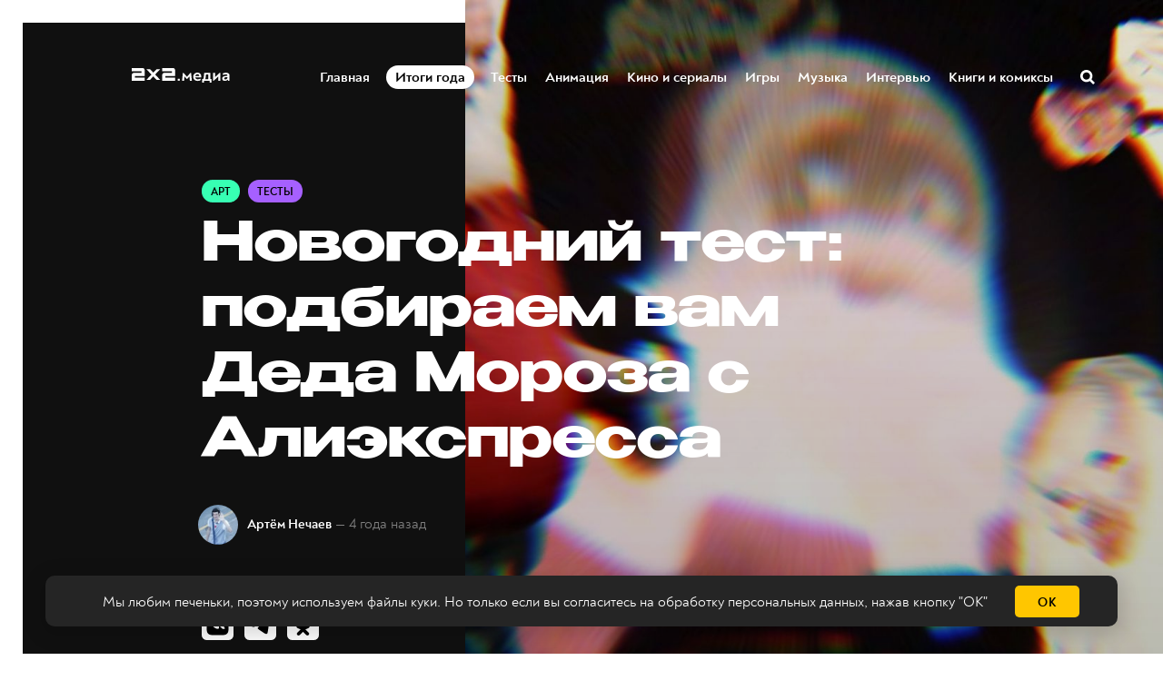

--- FILE ---
content_type: text/html; charset=utf-8
request_url: https://media.2x2tv.ru/ded-moroz-s-aliekspressa/
body_size: 21928
content:
<!DOCTYPE html>
<html lang="ru">
  <head>
        <!-- Yandex.Metrika counter --> <script type="text/javascript" > (function(m,e,t,r,i,k,a){m[i]=m[i]||function(){(m[i].a=m[i].a||[]).push(arguments)}; m[i].l=1*new Date();k=e.createElement(t),a=e.getElementsByTagName(t)[0],k.async=1,k.src=r,a.parentNode.insertBefore(k,a)}) (window, document, "script", "https://mc.yandex.ru/metrika/tag.js", "ym"); ym(5137078, "init", { clickmap:true, trackLinks:true, accurateTrackBounce:true, webvisor:true, trackHash:true }); window.yaCounter=5137078;</script> <noscript><div><img src="https://mc.yandex.ru/watch/5137078" style="position:absolute; left:-9999px;" alt="" /></div></noscript> <!-- /Yandex.Metrika counter -->
        <!-- Matomo Tag Manager -->
        <script>
          var matomoContainer = window.location.hostname === 'dev-media.2x2tv.ru' ? 'container_eu9VYVGJ_dev_a6b50717d47260b09785045b.js' : 'container_eu9VYVGJ.js';
          var _mtm = window._mtm = window._mtm || [];
          _mtm.push({'mtm.startTime': (new Date().getTime()), 'event': 'mtm.Start'});
          (function() {
            var d=document, g=d.createElement('script'), s=d.getElementsByTagName('script')[0];
            g.async=true; g.src='https://matomo.2x2tv.ru:443/js/' + matomoContainer; s.parentNode.insertBefore(g,s);
          })();
        </script>
        <!-- End Matomo Tag Manager -->
        <meta charset="utf-8">
        <meta http-equiv="X-UA-Compatible" content="IE=edge">
                <title>Новогодний тест: подбираем вам Деда Мороза с Алиэкспресса | Арт на 2x2 | 2021</title>
            <meta name="description" content="Новогодний специальное предложение акция тестирование на дедовничество одна шт." />
        <meta name="HandheldFriendly" content="True">
        <meta name="viewport" content="width=device-width, initial-scale=1">
        <meta name="robots" content="index, follow, max-image-preview:large">
        <meta name="theme-color" content="#101010">
        <link rel="stylesheet" type="text/css" href="/assets/css/screen.css?v=071a75b8f0">
        <link rel="icon" href="/favicon.ico?v=260923" sizes="any">
<link rel="icon" href="/icon.svg?v=260923" type="image/svg+xml">
<link rel="apple-touch-icon" href="/apple-touch-icon.png?v=260923">
<link rel="manifest" href="/manifest.webmanifest">        <script>window.yaContextCb = window.yaContextCb || []</script>
<script src="https://yandex.ru/ads/system/context.js" async></script>
<script type="text/javascript" src="https://s3.wi-fi.ru/mtt/banners/libs/1.10.0/fullscreen.js"></script>        <meta property="og:locale" content="ru_RU" />
            <meta property="article:section" content="Арт" />
            <meta property="article:section" content="Тесты" />
        <meta property="article:author" content="Артём Нечаев" />
        <meta name="yandex-verification" content="9bb7ebfaff98efb3" />
<meta name="google-site-verification" content="uzJZfQAP4flaWp-JAmROGJ6X33jwFyKWnFaJw7DitXs" />        <link rel="canonical" href="https://media.2x2tv.ru/ded-moroz-s-aliekspressa/" />
    <meta name="referrer" content="no-referrer-when-downgrade" />
    
    <meta property="og:site_name" content="2х2.медиа" />
    <meta property="og:type" content="article" />
    <meta property="og:title" content="Новогодний тест: подбираем вам Деда Мороза с Алиэкспресса" />
    <meta property="og:description" content="Новогодний специальное предложение акция тестирование на дедовничество одна шт." />
    <meta property="og:url" content="https://media.2x2tv.ru/ded-moroz-s-aliekspressa/" />
    <meta property="og:image" content="https://media.2x2tv.ru/content/images/2021/12/2x2-snippet_fb_tw__txt-big--2--1.jpg" />
    <meta property="article:published_time" content="2021-12-27T12:26:31.000Z" />
    <meta property="article:modified_time" content="2023-02-22T12:45:15.000Z" />
    <meta property="article:tag" content="Арт" />
    <meta property="article:tag" content="Тесты" />
    
    <meta property="article:publisher" content="https://www.facebook.com/2x2tv" />
    <meta name="twitter:card" content="summary_large_image" />
    <meta name="twitter:title" content="Новогодний тест: подбираем вам Деда Мороза с Алиэкспресса" />
    <meta name="twitter:description" content="Новогодний специальное предложение акция тестирование на дедовничество одна шт." />
    <meta name="twitter:url" content="https://media.2x2tv.ru/ded-moroz-s-aliekspressa/" />
    <meta name="twitter:image" content="https://media.2x2tv.ru/content/images/2021/12/2x2-snippet_fb_tw__txt-big--2-.jpg" />
    <meta name="twitter:label1" content="Written by" />
    <meta name="twitter:data1" content="Артём Нечаев" />
    <meta name="twitter:label2" content="Filed under" />
    <meta name="twitter:data2" content="Арт, Тесты" />
    <meta name="twitter:site" content="@2x2tv_ru" />
    <meta property="og:image:width" content="1200" />
    <meta property="og:image:height" content="630" />
    
    <meta name="generator" content="Ghost 5.3" />
    <link rel="alternate" type="application/rss+xml" title="2х2.медиа" href="https://media.2x2tv.ru/rss/" />
    
    <script defer src="https://unpkg.com/@tryghost/sodo-search@~1.0.0/umd/sodo-search.min.js" data-sodo-search="https://media.2x2tv.ru/" data-version="1.0.0" data-key="bf6cd16b41b6b8497141beb10f" crossorigin="anonymous"></script>
    <script defer src="/public/cards.min.js?v=071a75b8f0"></script>
    <link rel="stylesheet" type="text/css" href="/public/cards.min.css?v=071a75b8f0">
    <style>
    .page-error-custom .section-blog-wrap {
        min-height: 100vh;
    }
    
    .gh-head-menu li a[href$="/tag/punk/"] {
		color: #ffc600;
	}
    
    .js-reframe iframe.interact-app-container, .js-reframe iframe[id^="madtest-widget-iframe"], .js-reframe iframe[id^="telegram-post-"] {position: relative!important}
</style>
<style>
    .ghost-flex {
    	display: flex;
        flex-wrap: nowrap;
        margin-bottom: 30px;
        margin-top: -20px;
    }
    
    .ghost-flex > div {
    	flex: 1;
    }
    
    .ghost-flex > div:first-of-type {
		margin-right: 15px;
    }
    
    .ghost-flex > div:last-of-type {
		margin-left: 15px;
    }
    
    @media (max-width: 767px) {
        .ghost-flex {
        	flex-direction: column;
		}
        
        .ghost-flex > div:first-of-type {
			margin-right: 0;
    	}
    
        .ghost-flex > div:last-of-type {
            margin-left: 0;
        }
    }
</style>


<style>
@charset "UTF-8";:root {--animate-duration: 1s;--animate-delay: 1s;--animate-repeat: 1;}.animate__animated {-webkit-animation-duration: 1s;animation-duration: 1s;-webkit-animation-duration: var(--animate-duration);animation-duration: var(--animate-duration);-webkit-animation-fill-mode: both;animation-fill-mode: both;}.animate__animated.animate__infinite {-webkit-animation-iteration-count: infinite;animation-iteration-count: infinite;}.animate__animated.animate__repeat-1 {-webkit-animation-iteration-count: 1;animation-iteration-count: 1;-webkit-animation-iteration-count: var(--animate-repeat);animation-iteration-count: var(--animate-repeat);}.animate__animated.animate__repeat-2 {-webkit-animation-iteration-count: 2;animation-iteration-count: 2;-webkit-animation-iteration-count: calc(var(--animate-repeat)*2);animation-iteration-count: calc(var(--animate-repeat)*2);}.animate__animated.animate__repeat-3 {-webkit-animation-iteration-count: 3;animation-iteration-count: 3;-webkit-animation-iteration-count: calc(var(--animate-repeat)*3);animation-iteration-count: calc(var(--animate-repeat)*3);}.animate__animated.animate__delay-1s {-webkit-animation-delay: 1s;animation-delay: 1s;-webkit-animation-delay: var(--animate-delay);animation-delay: var(--animate-delay);}.animate__animated.animate__delay-2s {-webkit-animation-delay: 2s;animation-delay: 2s;-webkit-animation-delay: calc(var(--animate-delay)*2);animation-delay: calc(var(--animate-delay)*2);}.animate__animated.animate__delay-3s {-webkit-animation-delay: 3s;animation-delay: 3s;-webkit-animation-delay: calc(var(--animate-delay)*3);animation-delay: calc(var(--animate-delay)*3);}.animate__animated.animate__delay-4s {-webkit-animation-delay: 4s;animation-delay: 4s;-webkit-animation-delay: calc(var(--animate-delay)*4);animation-delay: calc(var(--animate-delay)*4);}.animate__animated.animate__delay-5s {-webkit-animation-delay: 5s;animation-delay: 5s;-webkit-animation-delay: calc(var(--animate-delay)*5);animation-delay: calc(var(--animate-delay)*5);}.animate__animated.animate__faster {-webkit-animation-duration: .5s;animation-duration: .5s;-webkit-animation-duration: calc(var(--animate-duration)/2);animation-duration: calc(var(--animate-duration)/2);}.animate__animated.animate__fast {-webkit-animation-duration: .8s;animation-duration: .8s;-webkit-animation-duration: calc(var(--animate-duration)*0.8);animation-duration: calc(var(--animate-duration)*0.8);}.animate__animated.animate__slow {-webkit-animation-duration: 2s;animation-duration: 2s;-webkit-animation-duration: calc(var(--animate-duration)*2);animation-duration: calc(var(--animate-duration)*2);}.animate__animated.animate__slower {-webkit-animation-duration: 3s;animation-duration: 3s;-webkit-animation-duration: calc(var(--animate-duration)*3);animation-duration: calc(var(--animate-duration)*3);}@media (prefers-reduced-motion:reduce),print {.animate__animated {-webkit-animation-duration: 1ms!important;animation-duration: 1ms!important;-webkit-transition-duration: 1ms!important;transition-duration: 1ms!important;-webkit-animation-iteration-count: 1!important;animation-iteration-count: 1!important;}.animate__animated[class*=Out] {opacity: 0;}}@-webkit-keyframes pulse {0% {-webkit-transform: scaleX(1);transform: scaleX(1);}50% {-webkit-transform: scale3d(1.05,1.05,1.05);transform: scale3d(1.05,1.05,1.05);}to {-webkit-transform: scaleX(1);transform: scaleX(1);}}@keyframes pulse {0% {-webkit-transform: scaleX(1);transform: scaleX(1);}50% {-webkit-transform: scale3d(1.05,1.05,1.05);transform: scale3d(1.05,1.05,1.05);}to {-webkit-transform: scaleX(1);transform: scaleX(1);}}.animate__pulse {-webkit-animation-name: pulse;animation-name: pulse;-webkit-animation-timing-function: ease-in-out;animation-timing-function: ease-in-out;}.animate__shakeY {-webkit-animation-name: shakeY;animation-name: shakeY;}@-webkit-keyframes headShake {0% {-webkit-transform: translateX(0);transform: translateX(0);}6.5% {-webkit-transform: translateX(-6px) rotateY(-9deg);transform: translateX(-6px) rotateY(-9deg);}18.5% {-webkit-transform: translateX(5px) rotateY(7deg);transform: translateX(5px) rotateY(7deg);}31.5% {-webkit-transform: translateX(-3px) rotateY(-5deg);transform: translateX(-3px) rotateY(-5deg);}43.5% {-webkit-transform: translateX(2px) rotateY(3deg);transform: translateX(2px) rotateY(3deg);}50% {-webkit-transform: translateX(0);transform: translateX(0);}}@keyframes headShake {0% {-webkit-transform: translateX(0);transform: translateX(0);}6.5% {-webkit-transform: translateX(-6px) rotateY(-9deg);transform: translateX(-6px) rotateY(-9deg);}18.5% {-webkit-transform: translateX(5px) rotateY(7deg);transform: translateX(5px) rotateY(7deg);}31.5% {-webkit-transform: translateX(-3px) rotateY(-5deg);transform: translateX(-3px) rotateY(-5deg);}43.5% {-webkit-transform: translateX(2px) rotateY(3deg);transform: translateX(2px) rotateY(3deg);}50% {-webkit-transform: translateX(0);transform: translateX(0);}}.animate__headShake {-webkit-animation-timing-function: ease-in-out;animation-timing-function: ease-in-out;-webkit-animation-name: headShake;animation-name: headShake;}
</style>
<style>@-webkit-keyframes flash{0%,50%,to{opacity:1}25%,75%{opacity:0}}@keyframes flash{0%,50%,to{opacity:1}25%,75%{opacity:0}}.animate__flash{-webkit-animation-name:flash;animation-name:flash}</style>

<style>
.gh-head-menu li a[href$="/tag/itogi-goda/"] {
	display: block;
    will-change: transform;
    color: black;
    background-color: white;
    padding: 3px 10px !important;
    border-radius: 13px;
}
    
    @media (max-width: 1023px) {
		.gh-head-menu li a[href$="/tag/itogi-goda/"] {
border-radius: 15px;
        }
    }
</style>
<style>
.tag-svg {
	z-index: 1;
    }
</style><style>:root {--ghost-accent-color: #15171A;}</style>

  </head>
  <body class="post-template tag-art tag-hash-full tag-tests">
        <!--AdFox START-->
<!--mttech-->
<!--Площадка: GPM_2x2tv.ru / media.2x2tv.ru / GPM_2x2tv.ru_Fullscreen+Layer+Extender-->
<!--Категория: <не задана>-->
<!--Тип баннера: D_Billboard-->
<div id="adfox_164214674437048092"></div>

<script>
    window.MTT.fullscreen({
        adfox: {
            ownerId: 277740, //
            params: {
                p1: 'csedj',
                p2: 'gdxc',
            },
        },
    }).run();

    async function code() {
        let promise = new Promise((resolve, reject) => {
            const elem = document.querySelector('.mtt-fullscreen');
            setTimeout(() => resolve((elem.getAttribute('style') !== 'visibility: hidden;') ? 13000 : 1000), 3000)
        });

        let result = await promise;
        function getCookie(name) {
            let matches = document.cookie.match(new RegExp(
                    "(?:^|; )" + name.replace(/([\.$?*|{}\(\)\[\]\\\/\+^])/g, '\\$1') + "=([^;]*)"
            ));

            return matches ? decodeURIComponent(matches[1]) : undefined;
        };

        let timer1 = setInterval(() => {
            if (document.querySelector('.mtt-fullscreen')) {
                let block = document.querySelector('.mtt-fullscreen');

                block.addEventListener('click', event => {
                    if (event.target === document.querySelector('.mtt-fullscreen-skip-btn') || event.target === document.querySelector('.mtt-fullscreen-skip-cross')) {
                        clearInterval(timer);

                        let timeToClick = getCookie('hideModal') ? 1000 : 3000;
                        setTimeout(function() {
                            window.yaContextCb.push(()=>{
                                Ya.adfoxCode.create({
                                    ownerId: 277740,
                                    containerId: 'adfox_164214674437048092',
                                    params: {
                                        p1: 'csekc',
                                        p2: 'gdyl'
                                    }
                                })
                            })
                        }, timeToClick);
                    }
                });

                clearInterval(timer1);
            }
        }, 500);

        let timeToResult = result + (getCookie('hideModal') ? 0 : 2000);

        let timer = setTimeout(function () {
            window.yaContextCb.push(()=>{
                Ya.adfoxCode.create({
                    ownerId: 277740,
                    containerId: 'adfox_164214674437048092',
                    params: {
                        p1: 'csekc',
                        p2: 'gdyl'
                    }
                })
            })
        }, timeToResult);
    }

    code();
</script>    <div class="blog-overlay">
      <div class="section-blog-wrap hash-adult hash-full hash-selection hash-slider">
        <div class="section-blog-content">
          
          <header id="gh-head" class="gh-head ">
    <nav class="gh-head-inner inner gh-container">

        <div class="gh-head-brand">
            <div class="is-logo">
                <a class="gh-head-logo" href="https://media.2x2tv.ru">
                        <img src="https://media.2x2tv.ru/content/images/2023/10/2x2-logo-1-99.svg" alt="2х2.медиа" />
                </a>
            </div>
            <a class="gh-burger" role="button">
                <div class="gh-burger-box">
                    <div class="gh-burger-inner"></div>
                </div>
            </a>
        </div>
        <div class="gh-head-menu">
                <li>
        <a href="https://media.2x2tv.ru/">Главная<span class="blog-nav-dot blog-detail-dot"></span></a>
    </li>
    <li>
        <a href="https://media.2x2tv.ru/tag/itogi-goda/">Итоги года<span class="blog-nav-dot blog-detail-dot"></span></a>
    </li>
    <li>
        <a href="https://media.2x2tv.ru/tag/tests/">Тесты<span class="blog-nav-dot blog-detail-dot"></span></a>
    </li>
    <li>
        <a href="https://media.2x2tv.ru/tag/animation/">Анимация<span class="blog-nav-dot blog-detail-dot"></span></a>
    </li>
    <li>
        <a href="https://media.2x2tv.ru/tag/movies/">Кино и сериалы<span class="blog-nav-dot blog-detail-dot"></span></a>
    </li>
    <li>
        <a href="https://media.2x2tv.ru/tag/games/">Игры<span class="blog-nav-dot blog-detail-dot"></span></a>
    </li>
    <li>
        <a href="https://media.2x2tv.ru/tag/music/">Музыка<span class="blog-nav-dot blog-detail-dot"></span></a>
    </li>
    <li>
        <a href="https://media.2x2tv.ru/tag/interview/">Интервью<span class="blog-nav-dot blog-detail-dot"></span></a>
    </li>
    <li>
        <a href="https://media.2x2tv.ru/tag/books/">Книги и комиксы<span class="blog-nav-dot blog-detail-dot"></span></a>
    </li>

            <li class="search-open"><a href="javascript:void(0)">Поиск</a><svg role="img" viewBox="0 0 24 24" xmlns="http://www.w3.org/2000/svg"><path d="M18.420346,15.5800244 L24,21.1596784 L21.1596784,24 L15.5800244,18.420346 C13.9925104,19.4717887 12.088789,20.0841064 10.0420532,20.0841064 C4.49598037,20.0841064 0,15.5881261 0,10.0420532 C0,4.49598037 4.49598037,0 10.0420532,0 C15.5881261,0 20.0841064,4.49598037 20.0841064,10.0420532 C20.0841064,12.088789 19.4717887,13.9925104 18.420346,15.5800244 Z M10.0420532,16.0672851 C13.3696969,16.0672851 16.0672851,13.3696969 16.0672851,10.0420532 C16.0672851,6.71440951 13.3696969,4.01682129 10.0420532,4.01682129 C6.71440951,4.01682129 4.01682129,6.71440951 4.01682129,10.0420532 C4.01682129,13.3696969 6.71440951,16.0672851 10.0420532,16.0672851 Z"/></svg></li>        </div>
        <div class="gh-head-actions">
            <div class="gh-social">
                <ul class="socials">
    <li class="socials__item">
        <a href="https://vk.com/2x2tv" title="Вконтакте" target="_blank" rel="nofollow">
            <img src="/assets/images/share/vk.svg?v=071a75b8f0" alt="Вконтакте">
        </a>
    </li>
    <li class="socials__item">
        <a href="https://ok.ru/2x2tv" title="Одноклассники" target="_blank" rel="nofollow">
            <img src="/assets/images/share/odnoklassniki.svg?v=071a75b8f0" alt="Одноклассники">
        </a>
    </li>
    <li class="socials__item">
        <a href="https://t.me/telekanal2x2" title="Телеканал 2х2" target="_blank" rel="nofollow">
            <img src="/assets/images/share/telegram.svg?v=071a75b8f0" alt="Telegram">
        </a>
    </li>
    <li class="socials__item">
        <a href="https://t.me/media2x2" title="2x2.медиа" target="_blank" rel="nofollow">
            <img src="/assets/images/share/telegram.svg?v=071a75b8f0" alt="Telegram">
        </a>
    </li>
    <li class="socials__item hidden">
        <a href="https://discord.com/invite/4Tp3QbG" title="Discord" target="_blank" rel="nofollow">
            <img src="/assets/images/share/discord.svg?v=071a75b8f0" alt="Discord">
        </a>
    </li>
    <li class="socials__item hidden">
        <a href="https://rutube.ru/feeds/2x2/" title="Rutube" target="_blank" rel="nofollow">
            <img src="/assets/images/share/rutube.svg?v=071a75b8f0" alt="Rutube">
        </a>
    </li>
    <li class="socials__item hidden">
        <a href="https://2x2tv.ru/~ufTOf" title="Телеканал 2х2" target="_blank" rel="nofollow">
            <img src="/assets/images/share/dzen.svg?v=071a75b8f0" alt="Телеканал 2х2">
        </a>
    </li>
    <li class="socials__item hidden">
        <a href="https://2x2tv.ru/~F2J7b" title="2х2.медиа" target="_blank" rel="nofollow">
            <img src="/assets/images/share/dzen.svg?v=071a75b8f0" alt="2х2.медиа">
        </a>
    </li>
    <li class="socials__item hidden">
        <a href="https://yappy.media/profile/041e8a660ba54c2e96098bae6395e1ff" title="Телеканал 2х2" target="_blank" rel="nofollow">
            <img src="/assets/images/share/yappy.svg?v=071a75b8f0" alt="Телеканал 2х2">
        </a>
    </li>
    <li class="socials__item hidden">
        <a href="https://yappy.media/profile/2beaaa9c7af44723986253f174a16f93" title="Новости" target="_blank" rel="nofollow">
            <img src="/assets/images/share/yappy.svg?v=071a75b8f0" alt="Новости">
        </a>
    </li>
</ul>            </div>
        </div>
    </nav>
</header>

<script>
    const burger = document.querySelector('.gh-burger'),
            bodyEl = document.querySelector('body');

    burger && burger.addEventListener('click', function () {
        bodyEl.classList.toggle('gh-head-open');
    });
</script>
          <article class="section-post art-post current-post" data-url=/ded-moroz-s-aliekspressa/ data-title="Новогодний тест: подбираем вам Деда Мороза с Алиэкспресса | Арт на 2x2 | 2021">
	<div class="section-post-title">
        <div class="post-title-image blog-image">
            <img src="/assets/images/age.svg?v=071a75b8f0" class="age-icon" alt="18+">
            <img class="resize-image" decoding="async" loading="lazy"
                 title="Новогодний специальное предложение акция тестирование на дедовничество одна шт. - 2х2,  27.12.2021" alt="Новогодний тест: подбираем вам Деда Мороза с Алиэкспресса"
                 srcset="/content/images/size/h550/2021/12/MOSHED-2021-12-27-12-11-34.jpg 640w, /content/images/size/w1440h1080/2021/12/MOSHED-2021-12-27-12-11-34.jpg 1280w, /content/images/size/w1440h1440/2021/12/MOSHED-2021-12-27-12-11-34.jpg 1920w"
                 src="/content/images/size/w1440h1440/2021/12/MOSHED-2021-12-27-12-11-34.jpg"/>
        </div>
		<div class="post-title-wrap blog-flex">
			<div class="post-title-content">
				<div class="blog-tags-wrap">
					<a class="blog-tags blog-tag blog-detail-bg label art" href="/tag/art/">Арт</a>
					<a class="blog-tags blog-tag blog-detail-bg label tests" href="/tag/tests/">Тесты</a>
				</div>
				<h1>Новогодний тест: подбираем вам Деда Мороза с Алиэкспресса</h1>
				<div class="blog-meta blog-flex">
					<a href="/author/nechaev/" class="blog-profile-image" style="background-image: url(/content/images/size/w100h100/2020/12/TYIK7el_4lU-1.jpg)"></a>
					<div class="meta-author-wrap">
                                    <a href="/author/nechaev/">Артём Нечаев</a>
						<time datetime="2021-12-27">— 4 года назад</time>
					</div>
				</div>
                <ul class="post-sharing">
    <li class="post-sharing__item">
        <a href="https://vk.com/share.php?url=https://media.2x2tv.ru/ded-moroz-s-aliekspressa/&title=%D0%9D%D0%BE%D0%B2%D0%BE%D0%B3%D0%BE%D0%B4%D0%BD%D0%B8%D0%B9%20%D1%82%D0%B5%D1%81%D1%82%3A%20%D0%BF%D0%BE%D0%B4%D0%B1%D0%B8%D1%80%D0%B0%D0%B5%D0%BC%20%D0%B2%D0%B0%D0%BC%20%D0%94%D0%B5%D0%B4%D0%B0%20%D0%9C%D0%BE%D1%80%D0%BE%D0%B7%D0%B0%20%D1%81%20%D0%90%D0%BB%D0%B8%D1%8D%D0%BA%D1%81%D0%BF%D1%80%D0%B5%D1%81%D1%81%D0%B0" rel="nofollow"
        onclick="window.open(this.href, 'vkontakte-share','width=580,height=296');return false;">
            <img src="/assets/images/share/vk.svg?v=071a75b8f0" alt="Вконтакте">
        </a>
    </li>
    <li class="post-sharing__item">
        <a href="https://t.me/share/url?url=https://media.2x2tv.ru/ded-moroz-s-aliekspressa/&text=%D0%9D%D0%BE%D0%B2%D0%BE%D0%B3%D0%BE%D0%B4%D0%BD%D0%B8%D0%B9%20%D1%82%D0%B5%D1%81%D1%82%3A%20%D0%BF%D0%BE%D0%B4%D0%B1%D0%B8%D1%80%D0%B0%D0%B5%D0%BC%20%D0%B2%D0%B0%D0%BC%20%D0%94%D0%B5%D0%B4%D0%B0%20%D0%9C%D0%BE%D1%80%D0%BE%D0%B7%D0%B0%20%D1%81%20%D0%90%D0%BB%D0%B8%D1%8D%D0%BA%D1%81%D0%BF%D1%80%D0%B5%D1%81%D1%81%D0%B0" rel="nofollow"
        onclick="window.open(this.href, 'telegram-share','width=600,height=450');return false;">
            <img src="/assets/images/share/telegram.svg?v=071a75b8f0" alt="Telegram">
        </a>
    </li>
    <li class="post-sharing__item">
        <a href="https://connect.ok.ru/offer?url=https://media.2x2tv.ru/ded-moroz-s-aliekspressa/&title=%D0%9D%D0%BE%D0%B2%D0%BE%D0%B3%D0%BE%D0%B4%D0%BD%D0%B8%D0%B9%20%D1%82%D0%B5%D1%81%D1%82%3A%20%D0%BF%D0%BE%D0%B4%D0%B1%D0%B8%D1%80%D0%B0%D0%B5%D0%BC%20%D0%B2%D0%B0%D0%BC%20%D0%94%D0%B5%D0%B4%D0%B0%20%D0%9C%D0%BE%D1%80%D0%BE%D0%B7%D0%B0%20%D1%81%20%D0%90%D0%BB%D0%B8%D1%8D%D0%BA%D1%81%D0%BF%D1%80%D0%B5%D1%81%D1%81%D0%B0" rel="nofollow"
        onclick="window.open(this.href, 'odnoklassnik-share','width=580,height=296');return false;">
            <img src="/assets/images/share/odnoklassniki.svg?v=071a75b8f0" alt="Одноклассники">
        </a>
    </li>
</ul>			</div>
		</div>
	</div>
	<div class="section-post-content blog-detail-post blog-detail-hover">
		<div class="post-wrapper-js" data-reading="1">
            <p>Приближается дедопокалипсис (и <a href="https://media.2x2tv.ru/pisma-ded-moroz/">Новый год</a>)! Спрос на Дедов Морозов вырос до небес, но количество ограничено. В больших магазинах их уже почти не осталось, так что приходится прибегать к крайним мерам и идти на Алиэкспресс (это не реклама, если что). Мы выбрали лучших Морозов оттуда и собрали небольшой тест, который поможет вам найти того самого праздничного Деда.</p><!--kg-card-begin: html--><div id="interact-61c5e2ae4142790018b6013f"></div><script>var app_61c5e2ae4142790018b6013f;(function(d, t){var s=d.createElement(t),options={"appId":"61c5e2ae4142790018b6013f","width":"800","height":"800","async":true,"host":"quiz.tryinteract.com", "footer":"show"};s.src='https://i.tryinteract.com/embed/app.js';s.onload=s.onreadystatechange=function(){var rs=this.readyState;if(rs)if(rs!='complete')if(rs!='loaded')return;try{app_61c5e2ae4142790018b6013f=new InteractApp();app_61c5e2ae4142790018b6013f.initialize(options);app_61c5e2ae4142790018b6013f.display();}catch(e){}};var scr=d.getElementsByTagName(t)[0],par=scr.parentNode;par.insertBefore(s,scr);})(document,'script');</script><!--kg-card-end: html--><figure class="kg-card kg-bookmark-card"><a class="kg-bookmark-container" href="https://2x2tv.ru/blog/aliexpress-quiz/"><div class="kg-bookmark-content"><div class="kg-bookmark-title">Тест: угадайте сериал по алиэкспрессному описанию</div><div class="kg-bookmark-description">У вас черный пояс по покупке товаров вслепую? Найс! Тогда пройдите этот элементарный (haha) тест. Дэнжер: результаты теста обмену и возврату не подлежат.</div><div class="kg-bookmark-metadata"><img class="kg-bookmark-icon" src="https://user92966.clients-cdnnow.ru/images/favicon/apple-touch-icon.png?16287808742717"><span class="kg-bookmark-author">Телеканал 2x2</span></div></div><div class="kg-bookmark-thumbnail"><img src="https://2x2tv.ru/upload/iblock/26a/26add51a8afce71758e359a8bf8efd9b.jpg"></div></a></figure>
        </div>

            <section id="author" class="author-wrap author section  with-avatar">
        <div class="avatar">
                <a href="/author/nechaev/" class="translate-effect thumb"><span class="fullimage cover" style="background-image: url( /content/images/size/w160h160/2020/12/TYIK7el_4lU-1.jpg );"></span></a>
        </div>
        <div class="info">
            <div class="name__wrapper">
                <div class="title author-name gradient-effect" data-nosnippet><a href="/author/nechaev/">Артём Нечаев</a></div>
                    <p data-nosnippet>Смотрю мультики и играю в игры по работе. Иногда даже пишу о них.</p>
            </div>
        </div>
    </section>
                <div class="more">
            <div class="more__title" data-nosnippet>Читайте ещё</div>
            <div class="tabs">
                <div class="tabs__buttons js-tabs-buttons">
                    <div class="tabs__button active" data-nosnippet>Рекомендуем</div>
                    <div class="tabs__button" data-nosnippet>Популярное</div>
                </div>

                <div class="tabs__containers js-tabs-containers">
                    <div class="tabs__container active">
                        <div class="quotiq">
                            <script data-qtq-id="pWTEkavMOPbO" data-qtq-partner="2x2" src="https://quotiq.ru/widgets/widget.2x2.js" async ></script>
                        </div>
                    </div>
                    <div class="tabs__container">
                        <div class="more-block">
                            <ul class="more-block__list">
                                    <li class="more-block__item" data-id="6941507e28f65f0260bd4300" data-time="месяц назад">
                                        <a href="/seasons-greetings-gamedev-2025/" class="more-block__img-wrapper"><div class="more-block__pic lazyload" data-src="/content/images/size/w360h360/2025/12/ps5newyear25coveeeer.jpg"></div></a>
                                        <div class="more-block__wrapper">
                                            <div class="more-block__links">
                                                    <div class="more-block__tags label art" data-nosnippet>
                                                        <a href="/tag/art/">Арт</a>
                                                    </div>
                                            </div>
                                            <div class="more-block__title" data-nosnippet>
                                                <a href="/seasons-greetings-gamedev-2025/">Арт дня. Новогодние и рождественские открытки от разработчиков видеоигр</a>
                                            </div>
                                                <div class="more-block__author" data-nosnippet>
                                                        <a href="/author/siemion/"><div style="background-image: url(/content/images/size/w60h60/2022/12/---------9.jpg)" class="more-block__author-img"></div></a>
                                                    <a href="/author/siemion/">Семён Трясин</a>
                                                </div>
                                        </div>
                                    </li>
                                    <li class="more-block__item" data-id="692ff80c28f65f0260bd04a2" data-time="месяц назад">
                                        <a href="/best-festivals/" class="more-block__img-wrapper"><div class="more-block__pic lazyload" data-src="/content/images/size/w360h360/2025/12/----------------------1-.jpg"></div></a>
                                        <div class="more-block__wrapper">
                                            <div class="more-block__links">
                                                    <div class="more-block__tags label itogi-goda" data-nosnippet>
                                                        <a href="/tag/itogi-goda/">Итоги года</a>
                                                    </div>
                                            </div>
                                            <div class="more-block__title" data-nosnippet>
                                                <a href="/best-festivals/">От «Бессонницы» до Outline: лучшие фестивали 2025 года по мнению редакции</a>
                                            </div>
                                                <div class="more-block__author" data-nosnippet>
                                                        <a href="/author/riedaktsiia/"><div style="background-image: url(/content/images/size/w60h60/2023/10/252.jpg)" class="more-block__author-img"></div></a>
                                                    <a href="/author/riedaktsiia/">Редакция</a>
                                                </div>
                                        </div>
                                    </li>
                                    <li class="more-block__item" data-id="6929875328f65f0260bcee25" data-time="2 месяца назад">
                                        <a href="/macys-thanksgiving-day-parade-2025/" class="more-block__img-wrapper"><div class="more-block__pic lazyload" data-src="/content/images/size/w360h360/2025/11/photo_2025-11-27_20-33-45-photoaidcom-darken.jpg"></div></a>
                                        <div class="more-block__wrapper">
                                            <div class="more-block__links">
                                                    <div class="more-block__tags label art" data-nosnippet>
                                                        <a href="/tag/art/">Арт</a>
                                                    </div>
                                            </div>
                                            <div class="more-block__title" data-nosnippet>
                                                <a href="/macys-thanksgiving-day-parade-2025/">Как прошёл парад Macy&#x27;s в честь Дня благодарения в 2025 году</a>
                                            </div>
                                                <div class="more-block__author" data-nosnippet>
                                                        <a href="/author/masha-miedviedieva/"><div style="background-image: url(/content/images/size/w60h60/2025/12/photo_2025-12-03_15-06-23-1.jpg)" class="more-block__author-img"></div></a>
                                                    <a href="/author/masha-miedviedieva/">Маша Медведева</a>
                                                </div>
                                        </div>
                                    </li>
                                    <li class="more-block__item" data-id="6925799b28f65f0260bcd7ae" data-time="2 месяца назад">
                                        <a href="/steven-universe-hazbin-hotel/" class="more-block__img-wrapper"><div class="more-block__pic lazyload" data-src="/content/images/size/w360h360/2025/11/steavenhazbincoveeer.jpg"></div></a>
                                        <div class="more-block__wrapper">
                                            <div class="more-block__links">
                                                    <div class="more-block__tags label art" data-nosnippet>
                                                        <a href="/tag/art/">Арт</a>
                                                    </div>
                                            </div>
                                            <div class="more-block__title" data-nosnippet>
                                                <a href="/steven-universe-hazbin-hotel/">Арт дня. Стивен Юнивёрс против неисправимых злодеев</a>
                                            </div>
                                                <div class="more-block__author" data-nosnippet>
                                                        <a href="/author/siemion/"><div style="background-image: url(/content/images/size/w60h60/2022/12/---------9.jpg)" class="more-block__author-img"></div></a>
                                                    <a href="/author/siemion/">Семён Трясин</a>
                                                </div>
                                        </div>
                                    </li>
                                    <li class="more-block__item" data-id="691ef6bb28f65f0260bcc7a9" data-time="2 месяца назад">
                                        <a href="/half-life-3-hopium/" class="more-block__img-wrapper"><div class="more-block__pic lazyload" data-src="/content/images/size/w360h360/2025/11/hopehalfaaacoveeer.jpg"></div></a>
                                        <div class="more-block__wrapper">
                                            <div class="more-block__links">
                                                    <div class="more-block__tags label art" data-nosnippet>
                                                        <a href="/tag/art/">Арт</a>
                                                    </div>
                                            </div>
                                            <div class="more-block__title" data-nosnippet>
                                                <a href="/half-life-3-hopium/">Арт дня. Half-Life 3 и годовой запас хопиума</a>
                                            </div>
                                                <div class="more-block__author" data-nosnippet>
                                                        <a href="/author/siemion/"><div style="background-image: url(/content/images/size/w60h60/2022/12/---------9.jpg)" class="more-block__author-img"></div></a>
                                                    <a href="/author/siemion/">Семён Трясин</a>
                                                </div>
                                        </div>
                                    </li>
                                    <li class="more-block__item" data-id="6917353028f65f0260bcbfc7" data-time="2 месяца назад">
                                        <a href="/steam-machines/" class="more-block__img-wrapper"><div class="more-block__pic lazyload" data-src="/content/images/size/w360h360/2025/11/cube2gabecoveeeer.jpg"></div></a>
                                        <div class="more-block__wrapper">
                                            <div class="more-block__links">
                                                    <div class="more-block__tags label art" data-nosnippet>
                                                        <a href="/tag/art/">Арт</a>
                                                    </div>
                                            </div>
                                            <div class="more-block__title" data-nosnippet>
                                                <a href="/steam-machines/">Арт дня. Кастомные Steam Machines</a>
                                            </div>
                                                <div class="more-block__author" data-nosnippet>
                                                        <a href="/author/siemion/"><div style="background-image: url(/content/images/size/w60h60/2022/12/---------9.jpg)" class="more-block__author-img"></div></a>
                                                    <a href="/author/siemion/">Семён Трясин</a>
                                                </div>
                                        </div>
                                    </li>
                                    <li class="more-block__item" data-id="6913511a28f65f0260bcb19c" data-time="3 месяца назад">
                                        <a href="/predator-badlands-arts/" class="more-block__img-wrapper"><div class="more-block__pic lazyload" data-src="/content/images/size/w360h360/2025/11/pred8coveeeeer.jpg"></div></a>
                                        <div class="more-block__wrapper">
                                            <div class="more-block__links">
                                                    <div class="more-block__tags label art" data-nosnippet>
                                                        <a href="/tag/art/">Арт</a>
                                                    </div>
                                            </div>
                                            <div class="more-block__title" data-nosnippet>
                                                <a href="/predator-badlands-arts/">Арт дня. Веб-художникам понравился фильм «Хищник: Планета смерти»</a>
                                            </div>
                                                <div class="more-block__author" data-nosnippet>
                                                        <a href="/author/siemion/"><div style="background-image: url(/content/images/size/w60h60/2022/12/---------9.jpg)" class="more-block__author-img"></div></a>
                                                    <a href="/author/siemion/">Семён Трясин</a>
                                                </div>
                                        </div>
                                    </li>
                                    <li class="more-block__item" data-id="68f5fdb372969d322b248f58" data-time="3 месяца назад">
                                        <a href="/olga-petrikova-intervyu/" class="more-block__img-wrapper"><div class="more-block__pic lazyload" data-src="/content/images/size/w360h360/2025/10/-------1.jpg"></div></a>
                                        <div class="more-block__wrapper">
                                            <div class="more-block__links">
                                                    <div class="more-block__tags label interview" data-nosnippet>
                                                        <a href="/tag/interview/">Интервью</a>
                                                    </div>
                                            </div>
                                            <div class="more-block__title" data-nosnippet>
                                                <a href="/olga-petrikova-intervyu/">Ольга Петрикова — о карьере телеведущей и лыжном спорте</a>
                                            </div>
                                                <div class="more-block__author" data-nosnippet>
                                                        <a href="/author/masha-miedviedieva/"><div style="background-image: url(/content/images/size/w60h60/2025/12/photo_2025-12-03_15-06-23-1.jpg)" class="more-block__author-img"></div></a>
                                                    <a href="/author/masha-miedviedieva/">Маша Медведева</a>
                                                </div>
                                        </div>
                                    </li>
                                    <li class="more-block__item" data-id="690489ad72969d322b24bdc1" data-time="3 месяца назад">
                                        <a href="/inktober-2025-finish/" class="more-block__img-wrapper"><div class="more-block__pic lazyload" data-src="/content/images/size/w360h360/2025/10/photo_2025-10-31_03-47-55-photoaidcom-darken.jpg"></div></a>
                                        <div class="more-block__wrapper">
                                            <div class="more-block__links">
                                                    <div class="more-block__tags label art" data-nosnippet>
                                                        <a href="/tag/art/">Арт</a>
                                                    </div>
                                            </div>
                                            <div class="more-block__title" data-nosnippet>
                                                <a href="/inktober-2025-finish/">Арт дня. Как прошёл Inktober 2025</a>
                                            </div>
                                                <div class="more-block__author" data-nosnippet>
                                                        <a href="/author/masha-miedviedieva/"><div style="background-image: url(/content/images/size/w60h60/2025/12/photo_2025-12-03_15-06-23-1.jpg)" class="more-block__author-img"></div></a>
                                                    <a href="/author/masha-miedviedieva/">Маша Медведева</a>
                                                </div>
                                        </div>
                                    </li>
                                    <li class="more-block__item" data-id="69035d7572969d322b24bbcf" data-time="3 месяца назад">
                                        <a href="/shrek-inktober-2025/" class="more-block__img-wrapper"><div class="more-block__pic lazyload" data-src="/content/images/size/w360h360/2025/10/horrorinkshrekcoveeeer.jpg"></div></a>
                                        <div class="more-block__wrapper">
                                            <div class="more-block__links">
                                                    <div class="more-block__tags label art" data-nosnippet>
                                                        <a href="/tag/art/">Арт</a>
                                                    </div>
                                            </div>
                                            <div class="more-block__title" data-nosnippet>
                                                <a href="/shrek-inktober-2025/">Арт дня. «Шректябрь» для тех, кто устал от «Инктября»</a>
                                            </div>
                                                <div class="more-block__author" data-nosnippet>
                                                        <a href="/author/siemion/"><div style="background-image: url(/content/images/size/w60h60/2022/12/---------9.jpg)" class="more-block__author-img"></div></a>
                                                    <a href="/author/siemion/">Семён Трясин</a>
                                                </div>
                                        </div>
                                    </li>
                            </ul>
                        </div>
                    </div>
                </div>
            </div>
</div>	</div>
</article>
        <ul id="infinity" style="display: none">
                <li data-id="61c9c72f79eb1f021563e0c5" data-time="4 года назад"></li>
                <li data-id="61c99fc479eb1f021563e042" data-time="4 года назад"></li>
                <li data-id="61c999eb79eb1f021563e030" data-time="4 года назад"></li>
                <li data-id="61c8205779eb1f021563dffc" data-time="4 года назад"></li>
                <li data-id="61c80d5579eb1f021563dfe2" data-time="4 года назад"></li>
                <li data-id="61c6f39879eb1f021563dee0" data-time="4 года назад"></li>
                <li data-id="61c7304a79eb1f021563dfc9" data-time="4 года назад"></li>
                <li data-id="61c723c379eb1f021563df9e" data-time="4 года назад"></li>
                <li data-id="61c6ea6579eb1f021563deab" data-time="4 года назад"></li>
                <li data-id="61c6d9a879eb1f021563de91" data-time="4 года назад"></li>
        </ul>
        <ul id="infinity-current" style="display: none">
                <li data-id="61c1c351bac00b5022b79413" data-time="4 года назад"></li>
                <li data-id="61c1daffbac00b5022b7943f" data-time="4 года назад"></li>
                <li data-id="61b9b2985e742c0238c8fbd5" data-time="4 года назад"></li>
                <li data-id="61b730985e742c0238c8f357" data-time="4 года назад"></li>
                <li data-id="61b5e82f5e742c0238c8f18e" data-time="4 года назад"></li>
                <li data-id="61b36afc9c918f3dc3863bd7" data-time="4 года назад"></li>
                <li data-id="61b09f450755205d9e63c43e" data-time="4 года назад"></li>
                <li data-id="61b0b1bc0755205d9e63c49a" data-time="4 года назад"></li>
                <li data-id="61af3b900755205d9e63bda5" data-time="4 года назад"></li>
                <li data-id="61add1ab0755205d9e63b8ce" data-time="4 года назад"></li>
        </ul>
<template id="post_template">
    <article class="section-post once">
        <div class="section-post-title">
            <div class="post-title-image blog-image"></div>
            <div class="post-title-wrap blog-flex">
                <div class="post-title-content">
                    <div class="blog-tags-wrap"></div>
                    <h1></h1>
                    <div class="blog-meta blog-flex">
                        <div class="meta-author-wrap"></div>
                    </div>
                    <ul class="post-sharing">
                        <li class="post-sharing__item">
                            <a href="https://vk.com/share.php?url=https://media.2x2tv.ru/ded-moroz-s-aliekspressa/&title=%D0%9D%D0%BE%D0%B2%D0%BE%D0%B3%D0%BE%D0%B4%D0%BD%D0%B8%D0%B9%20%D1%82%D0%B5%D1%81%D1%82%3A%20%D0%BF%D0%BE%D0%B4%D0%B1%D0%B8%D1%80%D0%B0%D0%B5%D0%BC%20%D0%B2%D0%B0%D0%BC%20%D0%94%D0%B5%D0%B4%D0%B0%20%D0%9C%D0%BE%D1%80%D0%BE%D0%B7%D0%B0%20%D1%81%20%D0%90%D0%BB%D0%B8%D1%8D%D0%BA%D1%81%D0%BF%D1%80%D0%B5%D1%81%D1%81%D0%B0" class="vk" rel="nofollow"
                            onclick="window.open(this.href, 'vkontakte-share','width=580,height=296');return false;">
                            <img src="/assets/images/share/vk.svg?v=071a75b8f0" alt="Вконтакте">
                            </a>
                        </li>
                        <li class="post-sharing__item">
                            <a href="https://t.me/share/url?url=https://media.2x2tv.ru/ded-moroz-s-aliekspressa/&text=%D0%9D%D0%BE%D0%B2%D0%BE%D0%B3%D0%BE%D0%B4%D0%BD%D0%B8%D0%B9%20%D1%82%D0%B5%D1%81%D1%82%3A%20%D0%BF%D0%BE%D0%B4%D0%B1%D0%B8%D1%80%D0%B0%D0%B5%D0%BC%20%D0%B2%D0%B0%D0%BC%20%D0%94%D0%B5%D0%B4%D0%B0%20%D0%9C%D0%BE%D1%80%D0%BE%D0%B7%D0%B0%20%D1%81%20%D0%90%D0%BB%D0%B8%D1%8D%D0%BA%D1%81%D0%BF%D1%80%D0%B5%D1%81%D1%81%D0%B0" class="tg" rel="nofollow"
                            onclick="window.open(this.href, 'telegram-share','width=600,height=450');return false;">
                            <img src="/assets/images/share/telegram.svg?v=071a75b8f0" alt="Telegram">
                            </a>
                        </li>
                        <li class="post-sharing__item">
                            <a href="https://connect.ok.ru/offer?url=https://media.2x2tv.ru/ded-moroz-s-aliekspressa/&title=%D0%9D%D0%BE%D0%B2%D0%BE%D0%B3%D0%BE%D0%B4%D0%BD%D0%B8%D0%B9%20%D1%82%D0%B5%D1%81%D1%82%3A%20%D0%BF%D0%BE%D0%B4%D0%B1%D0%B8%D1%80%D0%B0%D0%B5%D0%BC%20%D0%B2%D0%B0%D0%BC%20%D0%94%D0%B5%D0%B4%D0%B0%20%D0%9C%D0%BE%D1%80%D0%BE%D0%B7%D0%B0%20%D1%81%20%D0%90%D0%BB%D0%B8%D1%8D%D0%BA%D1%81%D0%BF%D1%80%D0%B5%D1%81%D1%81%D0%B0" class="ok" rel="nofollow"
                            onclick="window.open(this.href, 'odnoklassnik-share','width=580,height=296');return false;">
                            <img src="/assets/images/share/odnoklassniki.svg?v=071a75b8f0" alt="Одноклассники">
                            </a>
                        </li>
                    </ul>
                </div>
            </div>
        </div>

        <div class="section-post-content blog-detail-post blog-detail-hover">
            <div class="post-wrapper-js"></div>
            <section id="author" class="author-wrap author section with-avatar">
                <div class="info">
                    <div class="name__wrapper">
                        <div class="title author-name gradient-effect"><a href></a></div>
                        <p></p>
                    </div>
                </div>
            </section>
        </div>
    </article>
</template><script>
    document.addEventListener("DOMContentLoaded", () => {
        _paq.push(['trackEvent', 'article', 'view', document.title]);
    });
    let readingTime = 0;
    const lengthReading = Number(document.querySelector('.post-wrapper-js').getAttribute('data-reading')) * 60;
    const updateTime = () => {
        if (readingTime < lengthReading) {
            readingTime += 1;
        } else {
            clearInterval(timer);
            _paq.push(['trackEvent', 'article', 'read', document.title]);
        }
    }
    var timer = setInterval(updateTime, 1000);
</script>
        </div>
        <div class="cookies hide">
    <div class="cookies__wrap">
        <div class="cookies__text"></div>
        <div class="cookies__button">ОК</div>
    </div>
</div>
<div class="adult hide">
    <div class="adult__wrap">
        <div class="adult__title">Привет, это 2x2.Медиа</div>
        <div class="adult__text">На сайте есть контент, который по закону РФ запрещен для людей младше 18 лет. Пожалуйста, подтвердите, что вам уже исполнилось 18.</div>
        <div class="adult__func">
            <div class="adult__button yes">Да</div>
            <a href="/" class="adult__button no">Нет</a>
        </div>
    </div>
</div>

<style>.cookies__text a:hover {text-decoration:underline}</style>


<footer class="section-footer">
	<div class="footer-nav">
		<nav>
			<ul>
				    <li>
        <a href="https://2x2tv.ru/" target="_blank">Телеканал 2х2<span class="blog-nav-dot blog-detail-dot"></span></a>
    </li>
    <li>
        <a href="https://online.2x2tv.ru/" target="_blank">Онлайн-эфир<span class="blog-nav-dot blog-detail-dot"></span></a>
    </li>
    <li>
        <a href="https://media.2x2tv.ru/author/">Все авторы<span class="blog-nav-dot blog-detail-dot"></span></a>
    </li>
    <li>
        <a href="https://media.2x2tv.ru/tag/">Все темы<span class="blog-nav-dot blog-detail-dot"></span></a>
    </li>

			</ul>
		</nav>
	</div>
	<div class="footer-social blog-detail-svg">
		<ul class="socials">
    <li class="socials__item">
        <a href="https://vk.com/2x2tv" title="Вконтакте" target="_blank" rel="nofollow">
            <img src="/assets/images/share/vk.svg?v=071a75b8f0" alt="Вконтакте">
        </a>
    </li>
    <li class="socials__item">
        <a href="https://ok.ru/2x2tv" title="Одноклассники" target="_blank" rel="nofollow">
            <img src="/assets/images/share/odnoklassniki.svg?v=071a75b8f0" alt="Одноклассники">
        </a>
    </li>
    <li class="socials__item">
        <a href="https://t.me/telekanal2x2" title="Телеканал 2х2" target="_blank" rel="nofollow">
            <img src="/assets/images/share/telegram.svg?v=071a75b8f0" alt="Telegram">
        </a>
    </li>
    <li class="socials__item">
        <a href="https://t.me/media2x2" title="2x2.медиа" target="_blank" rel="nofollow">
            <img src="/assets/images/share/telegram.svg?v=071a75b8f0" alt="Telegram">
        </a>
    </li>
    <li class="socials__item hidden">
        <a href="https://discord.com/invite/4Tp3QbG" title="Discord" target="_blank" rel="nofollow">
            <img src="/assets/images/share/discord.svg?v=071a75b8f0" alt="Discord">
        </a>
    </li>
    <li class="socials__item hidden">
        <a href="https://rutube.ru/feeds/2x2/" title="Rutube" target="_blank" rel="nofollow">
            <img src="/assets/images/share/rutube.svg?v=071a75b8f0" alt="Rutube">
        </a>
    </li>
    <li class="socials__item hidden">
        <a href="https://2x2tv.ru/~ufTOf" title="Телеканал 2х2" target="_blank" rel="nofollow">
            <img src="/assets/images/share/dzen.svg?v=071a75b8f0" alt="Телеканал 2х2">
        </a>
    </li>
    <li class="socials__item hidden">
        <a href="https://2x2tv.ru/~F2J7b" title="2х2.медиа" target="_blank" rel="nofollow">
            <img src="/assets/images/share/dzen.svg?v=071a75b8f0" alt="2х2.медиа">
        </a>
    </li>
    <li class="socials__item hidden">
        <a href="https://yappy.media/profile/041e8a660ba54c2e96098bae6395e1ff" title="Телеканал 2х2" target="_blank" rel="nofollow">
            <img src="/assets/images/share/yappy.svg?v=071a75b8f0" alt="Телеканал 2х2">
        </a>
    </li>
    <li class="socials__item hidden">
        <a href="https://yappy.media/profile/2beaaa9c7af44723986253f174a16f93" title="Новости" target="_blank" rel="nofollow">
            <img src="/assets/images/share/yappy.svg?v=071a75b8f0" alt="Новости">
        </a>
    </li>
</ul>	</div>
	<div class="footer-copyright">
        <span>&copy; ООО «ТРК «2Х2», 2026</span><span><a href="https://media.2x2tv.ru/legal/">Правовая информация</a></span><span><a href="https://2x2tv.ru/upload/rules/politika-obrabotki-pdn.pdf" target="_blank" rel="nofollow">Политика конфиденциальности</a></span><span><a
            href="https://media.2x2tv.ru/legal_recommendation/">Сайт содержит рекомендательные технологии</a></span><span>Сделано на <a href="https://ghost.org" target="_blank" rel="nofollow">Ghost</a></span><span><a href="mailto:batman@2x2tv.ru">batman@2x2tv.ru</a></span><span>18+</span>
	</div>
</footer>      </div>
    </div>
    <div class="search-overlay"></div>
    <div class="section-search hash-adult hash-full hash-selection hash-slider" id="search">
	<div class="search-close"><svg role="img" viewBox="0 0 24 24" xmlns="http://www.w3.org/2000/svg"><path d="M15.4285714,12 L24,20.5714286 L20.5714286,24 L12,15.4285714 L3.42857143,24 L3.55271368e-15,20.5714286 L8.57142857,12 L5.32907052e-15,3.42857143 L3.42857143,3.55271368e-15 L12,8.57142857 L20.5714286,3.55271368e-15 L24,3.42857143 L15.4285714,12 Z"/></svg></div>
	<div class="search-wrap">
		<div class="search-content" data-key="fc62110ca6739b16228cceff36">
			<form class="search-form" onsubmit="return false">
				<input type="text" class="search-input" placeholder="Введите слово">
				<span class="search-input-line"></span>
			</form>
			<div class="search-meta">
				<span class="search-info-wrap">Не менее 3 символов</span>
				<span class="search-counter-wrap hide">
					<span class="counter-results">0</span>
				Результаты поиска</span>
			</div>
			<div class="search-results">
			</div>
			<div class="search-suggestion">
				<div class="search-suggestion-tags blog-tags-wrap">
	<h3>Возможно, вы ищете раздел?</h3>
	<a class="blog-tags blog-tag blog-detail-bg label news" href="/tag/news/">Новости</a>
	<a class="blog-tags blog-tag blog-detail-bg label movies" href="/tag/movies/">Кино и сериалы</a>
	<a class="blog-tags blog-tag blog-detail-bg label animation" href="/tag/animation/">Анимация</a>
	<a class="blog-tags blog-tag blog-detail-bg label art" href="/tag/art/">Арт</a>
	<a class="blog-tags blog-tag blog-detail-bg label games" href="/tag/games/">Игры</a>
	<a class="blog-tags blog-tag blog-detail-bg label music" href="/tag/music/">Музыка</a>
	<a class="blog-tags blog-tag blog-detail-bg label nostalgia" href="/tag/nostalgia/">Ностальгия</a>
	<a class="blog-tags blog-tag blog-detail-bg label review" href="/tag/review/">Обзор</a>
	<a class="blog-tags blog-tag blog-detail-bg label tests" href="/tag/tests/">Тесты</a>
	<a class="blog-tags blog-tag blog-detail-bg label interview" href="/tag/interview/">Интервью</a>
	<a class="blog-tags blog-tag blog-detail-bg label info" href="/tag/info/">2x2</a>
	<a class="blog-tags blog-tag blog-detail-bg label collection" href="/tag/collection/">Подборка</a>
	<a class="blog-tags blog-tag blog-detail-bg label essay" href="/tag/essay/">Эссе</a>
	<a class="blog-tags blog-tag blog-detail-bg label books" href="/tag/books/">Книги и комиксы</a>
	<a class="blog-tags blog-tag blog-detail-bg label advice" href="/tag/advice/">Рекомендация</a>
	<a class="blog-tags blog-tag blog-detail-bg label summary" href="/tag/summary/">Саммари</a>
	<a class="blog-tags blog-tag blog-detail-bg label gallery" href="/tag/gallery/">Галерея</a>
	<a class="blog-tags blog-tag blog-detail-bg label digest" href="/tag/digest/">Дайджест</a>
	<a class="blog-tags blog-tag blog-detail-bg label fun" href="/tag/fun/">Мем</a>
	<a class="blog-tags blog-tag blog-detail-bg label board" href="/tag/board/">Афиша</a>
	<a class="blog-tags blog-tag blog-detail-bg label report" href="/tag/report/">Репортаж</a>
	<a class="blog-tags blog-tag blog-detail-bg label giveaway" href="/tag/giveaway/">Розыгрыш</a>
	<a class="blog-tags blog-tag blog-detail-bg label popsport" href="/tag/popsport/">Попспорт</a>
	<a class="blog-tags blog-tag blog-detail-bg label intrv" href="/tag/intrv/">Блиц</a>
	<a class="blog-tags blog-tag blog-detail-bg label guide" href="/tag/guide/">Гайд</a>
	<a class="blog-tags blog-tag blog-detail-bg label casting" href="/tag/casting/">Кастинг</a>
</div>
				<div class="search-suggestion-authors blog-tags-wrap">
	<h3>Возможно, вы ищете автора?</h3>
	<a class="blog-tags blog-tag blog-detail-bg card-author-siemion author-hide-1497" href="/author/siemion/">Семён Трясин</a>
	<a class="blog-tags blog-tag blog-detail-bg card-author-nikolaeva author-hide-817" href="/author/nikolaeva/">Лена Николаева</a>
	<a class="blog-tags blog-tag blog-detail-bg card-author-riedaktsiia author-hide-647" href="/author/riedaktsiia/">Редакция</a>
	<a class="blog-tags blog-tag blog-detail-bg card-author-varkov author-hide-529" href="/author/varkov/">Варков</a>
	<a class="blog-tags blog-tag blog-detail-bg card-author-masha-miedviedieva author-hide-502" href="/author/masha-miedviedieva/">Маша Медведева</a>
	<a class="blog-tags blog-tag blog-detail-bg card-author-nutulia author-hide-471" href="/author/nutulia/">Наталья Лобачёва</a>
	<a class="blog-tags blog-tag blog-detail-bg card-author-nechaev author-hide-432" href="/author/nechaev/">Артём Нечаев</a>
	<a class="blog-tags blog-tag blog-detail-bg card-author-alina author-hide-258" href="/author/alina/">Алина Кувшинникова</a>
	<a class="blog-tags blog-tag blog-detail-bg card-author-arinapyrina author-hide-255" href="/author/arinapyrina/">Арина Пырина</a>
	<a class="blog-tags blog-tag blog-detail-bg card-author-artemie author-hide-217" href="/author/artemie/">Артём Миндрин</a>
	<a class="blog-tags blog-tag blog-detail-bg card-author-maksim author-hide-166" href="/author/maksim/">Максим Клейн</a>
	<a class="blog-tags blog-tag blog-detail-bg card-author-afanasiev author-hide-150" href="/author/afanasiev/">Иван Афанасьев</a>
	<a class="blog-tags blog-tag blog-detail-bg card-author-valieriia author-hide-110" href="/author/valieriia/">Валерия Кузьмина</a>
	<a class="blog-tags blog-tag blog-detail-bg card-author-evgeny_bel author-hide-74" href="/author/evgeny_bel/">Евгений Белоусов</a>
	<a class="blog-tags blog-tag blog-detail-bg card-author-dai4ik author-hide-73" href="/author/dai4ik/">Юлия Андрианова</a>
	<a class="blog-tags blog-tag blog-detail-bg card-author-arinadamn author-hide-71" href="/author/arinadamn/">Арина Дамрина</a>
	<a class="blog-tags blog-tag blog-detail-bg card-author-lieks author-hide-67" href="/author/lieks/">Алекс Ким</a>
	<a class="blog-tags blog-tag blog-detail-bg card-author-abanin author-hide-55" href="/author/abanin/">Лёша Абанин</a>
	<a class="blog-tags blog-tag blog-detail-bg card-author-iuliia author-hide-41" href="/author/iuliia/">Юлия Троицкая</a>
	<a class="blog-tags blog-tag blog-detail-bg card-author-snayko author-hide-34" href="/author/snayko/">Сабина Найко</a>
</div>
			</div>
		</div>
	</div>
</div>
<script>
var searchPublished = 'Опубликовано',
	searchHost = 'https://media.2x2tv.ru',
	searchKey = "fc62110ca6739b16228cceff36",
	searchAPI = searchHost+'/ghost/api/v4/content/posts/?key='+searchKey+'&limit=all&filter=tag:-[collections,special]&fields=url,title,published_at,visibility,primary_author&include=authors'
</script>
    <script src="/assets/js/post.js?v=071a75b8f0"></script>
        <script>!function(t,e){"object"==typeof exports?module.exports=e(t):"function"==typeof define&&define.amd?define([],e):t.LazyLoad=e(t)}("undefined"!=typeof global?global:this.window||this.global,function(e){"use strict";"function"==typeof define&&define.amd&&(e=window);var r={src:"data-src",srcset:"data-srcset",selector:".lazyload",root:null,rootMargin:"0px",threshold:0};const o=function(){let r={},s=!1,t=0;var e=arguments.length;"[object Boolean]"===Object.prototype.toString.call(arguments[0])&&(s=arguments[0],t++);for(;t<e;t++)!function(t){for(var e in t)Object.prototype.hasOwnProperty.call(t,e)&&(s&&"[object Object]"===Object.prototype.toString.call(t[e])?r[e]=o(!0,r[e],t[e]):r[e]=t[e])}(arguments[t]);return r};function s(t,e){this.settings=o(r,e||{}),this.images=t||document.querySelectorAll(this.settings.selector),this.observer=null,this.init()}if(s.prototype={init:function(){var s,t;e.IntersectionObserver?(t={root:(s=this).settings.root,rootMargin:this.settings.rootMargin,threshold:[this.settings.threshold]},this.observer=new IntersectionObserver(function(t){Array.prototype.forEach.call(t,function(t){var e,r;t.isIntersecting&&(s.observer.unobserve(t.target),e=t.target.getAttribute(s.settings.src),r=t.target.getAttribute(s.settings.srcset),"img"===t.target.tagName.toLowerCase()?(e&&(t.target.src=e),r&&(t.target.srcset=r)):t.target.style.backgroundImage="url("+e+")")})},t),Array.prototype.forEach.call(this.images,function(t){s.observer.observe(t)})):this.loadImages()},loadAndDestroy:function(){this.settings&&(this.loadImages(),this.destroy())},loadImages:function(){var s;this.settings&&(s=this,Array.prototype.forEach.call(this.images,function(t){var e=t.getAttribute(s.settings.src),r=t.getAttribute(s.settings.srcset);"img"===t.tagName.toLowerCase()?(e&&(t.src=e),r&&(t.srcset=r)):t.style.backgroundImage="url('"+e+"')"}))},destroy:function(){this.settings&&(this.observer.disconnect(),this.settings=null)}},e.lazyload=function(t,e){return new s(t,e)},e.jQuery){const n=e.jQuery;n.fn.lazyload=function(t){return(t=t||{}).attribute=t.attribute||"data-src",new s(n.makeArray(this),t),this}}return s});</script>
        <script>let images = document.querySelectorAll("body .lazyload");lazyload(images);</script>

    <script>
/* Fuse.js
   –––––––––––––––––––––––––––––––––––––––––––––––––––– 
   Version : 3.3.0
   Website : fuse.js
   Repo    : github.com/krisk/fuse
   Author  : Kirollos Risk
   License : Apache License 2.0
   –––––––––––––––––––––––––––––––––––––––––––––––––––– */
!function(e,t){"object"==typeof exports&&"object"==typeof module?module.exports=t():"function"==typeof define&&define.amd?define("Fuse",[],t):"object"==typeof exports?exports.Fuse=t():e.Fuse=t()}(this,function(){return function(e){function t(n){if(r[n])return r[n].exports;var o=r[n]={i:n,l:!1,exports:{}};return e[n].call(o.exports,o,o.exports,t),o.l=!0,o.exports}var r={};return t.m=e,t.c=r,t.i=function(e){return e},t.d=function(e,r,n){t.o(e,r)||Object.defineProperty(e,r,{configurable:!1,enumerable:!0,get:n})},t.n=function(e){var r=e&&e.__esModule?function(){return e.default}:function(){return e};return t.d(r,"a",r),r},t.o=function(e,t){return Object.prototype.hasOwnProperty.call(e,t)},t.p="",t(t.s=8)}([function(e,t,r){"use strict";e.exports=function(e){return Array.isArray?Array.isArray(e):"[object Array]"===Object.prototype.toString.call(e)}},function(e,t,r){"use strict";function n(e,t){if(!(e instanceof t))throw new TypeError("Cannot call a class as a function")}var o=function(){function e(e,t){for(var r=0;r<t.length;r++){var n=t[r];n.enumerable=n.enumerable||!1,n.configurable=!0,"value"in n&&(n.writable=!0),Object.defineProperty(e,n.key,n)}}return function(t,r,n){return r&&e(t.prototype,r),n&&e(t,n),t}}(),i=r(5),a=r(7),s=r(4),c=function(){function e(t,r){var o=r.location,i=void 0===o?0:o,a=r.distance,c=void 0===a?100:a,h=r.threshold,l=void 0===h?.6:h,u=r.maxPatternLength,f=void 0===u?32:u,d=r.isCaseSensitive,v=void 0!==d&&d,p=r.tokenSeparator,g=void 0===p?/ +/g:p,y=r.findAllMatches,m=void 0!==y&&y,k=r.minMatchCharLength,x=void 0===k?1:k;n(this,e),this.options={location:i,distance:c,threshold:l,maxPatternLength:f,isCaseSensitive:v,tokenSeparator:g,findAllMatches:m,minMatchCharLength:x},this.pattern=this.options.isCaseSensitive?t:t.toLowerCase(),this.pattern.length<=f&&(this.patternAlphabet=s(this.pattern))}return o(e,[{key:"search",value:function(e){if(this.options.isCaseSensitive||(e=e.toLowerCase()),this.pattern===e)return{isMatch:!0,score:0,matchedIndices:[[0,e.length-1]]};var t=this.options,r=t.maxPatternLength,n=t.tokenSeparator;if(this.pattern.length>r)return i(e,this.pattern,n);var o=this.options,s=o.location,c=o.distance,h=o.threshold,l=o.findAllMatches,u=o.minMatchCharLength;return a(e,this.pattern,this.patternAlphabet,{location:s,distance:c,threshold:h,findAllMatches:l,minMatchCharLength:u})}}]),e}();e.exports=c},function(e,t,r){"use strict";var n=r(0),o=function e(t,r,o){if(r){var i=r.indexOf("."),a=r,s=null;-1!==i&&(a=r.slice(0,i),s=r.slice(i+1));var c=t[a];if(null!==c&&void 0!==c)if(s||"string"!=typeof c&&"number"!=typeof c)if(n(c))for(var h=0,l=c.length;h<l;h+=1)e(c[h],s,o);else s&&e(c,s,o);else o.push(c.toString())}else o.push(t);return o};e.exports=function(e,t){return o(e,t,[])}},function(e,t,r){"use strict";e.exports=function(){for(var e=arguments.length>0&&void 0!==arguments[0]?arguments[0]:[],t=arguments.length>1&&void 0!==arguments[1]?arguments[1]:1,r=[],n=-1,o=-1,i=0,a=e.length;i<a;i+=1){var s=e[i];s&&-1===n?n=i:s||-1===n||(o=i-1,o-n+1>=t&&r.push([n,o]),n=-1)}return e[i-1]&&i-n>=t&&r.push([n,i-1]),r}},function(e,t,r){"use strict";e.exports=function(e){for(var t={},r=e.length,n=0;n<r;n+=1)t[e.charAt(n)]=0;for(var o=0;o<r;o+=1)t[e.charAt(o)]|=1<<r-o-1;return t}},function(e,t,r){"use strict";e.exports=function(e,t){var r=arguments.length>2&&void 0!==arguments[2]?arguments[2]:/ +/g,n=new RegExp(t.replace(/[\-\[\]\/\{\}\(\)\*\+\?\.\\\^\$\|]/g,"\\$&").replace(r,"|")),o=e.match(n),i=!!o,a=[];if(i)for(var s=0,c=o.length;s<c;s+=1){var h=o[s];a.push([e.indexOf(h),h.length-1])}return{score:i?.5:1,isMatch:i,matchedIndices:a}}},function(e,t,r){"use strict";e.exports=function(e,t){var r=t.errors,n=void 0===r?0:r,o=t.currentLocation,i=void 0===o?0:o,a=t.expectedLocation,s=void 0===a?0:a,c=t.distance,h=void 0===c?100:c,l=n/e.length,u=Math.abs(s-i);return h?l+u/h:u?1:l}},function(e,t,r){"use strict";var n=r(6),o=r(3);e.exports=function(e,t,r,i){for(var a=i.location,s=void 0===a?0:a,c=i.distance,h=void 0===c?100:c,l=i.threshold,u=void 0===l?.6:l,f=i.findAllMatches,d=void 0!==f&&f,v=i.minMatchCharLength,p=void 0===v?1:v,g=s,y=e.length,m=u,k=e.indexOf(t,g),x=t.length,S=[],M=0;M<y;M+=1)S[M]=0;if(-1!==k){var b=n(t,{errors:0,currentLocation:k,expectedLocation:g,distance:h});if(m=Math.min(b,m),-1!==(k=e.lastIndexOf(t,g+x))){var _=n(t,{errors:0,currentLocation:k,expectedLocation:g,distance:h});m=Math.min(_,m)}}k=-1;for(var L=[],w=1,A=x+y,C=1<<x-1,I=0;I<x;I+=1){for(var O=0,F=A;O<F;){n(t,{errors:I,currentLocation:g+F,expectedLocation:g,distance:h})<=m?O=F:A=F,F=Math.floor((A-O)/2+O)}A=F;var P=Math.max(1,g-F+1),j=d?y:Math.min(g+F,y)+x,z=Array(j+2);z[j+1]=(1<<I)-1;for(var T=j;T>=P;T-=1){var E=T-1,K=r[e.charAt(E)];if(K&&(S[E]=1),z[T]=(z[T+1]<<1|1)&K,0!==I&&(z[T]|=(L[T+1]|L[T])<<1|1|L[T+1]),z[T]&C&&(w=n(t,{errors:I,currentLocation:E,expectedLocation:g,distance:h}))<=m){if(m=w,(k=E)<=g)break;P=Math.max(1,2*g-k)}}if(n(t,{errors:I+1,currentLocation:g,expectedLocation:g,distance:h})>m)break;L=z}return{isMatch:k>=0,score:0===w?.001:w,matchedIndices:o(S,p)}}},function(e,t,r){"use strict";function n(e,t){if(!(e instanceof t))throw new TypeError("Cannot call a class as a function")}var o=function(){function e(e,t){for(var r=0;r<t.length;r++){var n=t[r];n.enumerable=n.enumerable||!1,n.configurable=!0,"value"in n&&(n.writable=!0),Object.defineProperty(e,n.key,n)}}return function(t,r,n){return r&&e(t.prototype,r),n&&e(t,n),t}}(),i=r(1),a=r(2),s=r(0),c=function(){function e(t,r){var o=r.location,i=void 0===o?0:o,s=r.distance,c=void 0===s?100:s,h=r.threshold,l=void 0===h?.6:h,u=r.maxPatternLength,f=void 0===u?32:u,d=r.caseSensitive,v=void 0!==d&&d,p=r.tokenSeparator,g=void 0===p?/ +/g:p,y=r.findAllMatches,m=void 0!==y&&y,k=r.minMatchCharLength,x=void 0===k?1:k,S=r.id,M=void 0===S?null:S,b=r.keys,_=void 0===b?[]:b,L=r.shouldSort,w=void 0===L||L,A=r.getFn,C=void 0===A?a:A,I=r.sortFn,O=void 0===I?function(e,t){return e.score-t.score}:I,F=r.tokenize,P=void 0!==F&&F,j=r.matchAllTokens,z=void 0!==j&&j,T=r.includeMatches,E=void 0!==T&&T,K=r.includeScore,$=void 0!==K&&K,J=r.verbose,N=void 0!==J&&J;n(this,e),this.options={location:i,distance:c,threshold:l,maxPatternLength:f,isCaseSensitive:v,tokenSeparator:g,findAllMatches:m,minMatchCharLength:x,id:M,keys:_,includeMatches:E,includeScore:$,shouldSort:w,getFn:C,sortFn:O,verbose:N,tokenize:P,matchAllTokens:z},this.setCollection(t)}return o(e,[{key:"setCollection",value:function(e){return this.list=e,e}},{key:"search",value:function(e){this._log('---------\nSearch pattern: "'+e+'"');var t=this._prepareSearchers(e),r=t.tokenSearchers,n=t.fullSearcher,o=this._search(r,n),i=o.weights,a=o.results;return this._computeScore(i,a),this.options.shouldSort&&this._sort(a),this._format(a)}},{key:"_prepareSearchers",value:function(){var e=arguments.length>0&&void 0!==arguments[0]?arguments[0]:"",t=[];if(this.options.tokenize)for(var r=e.split(this.options.tokenSeparator),n=0,o=r.length;n<o;n+=1)t.push(new i(r[n],this.options));return{tokenSearchers:t,fullSearcher:new i(e,this.options)}}},{key:"_search",value:function(){var e=arguments.length>0&&void 0!==arguments[0]?arguments[0]:[],t=arguments[1],r=this.list,n={},o=[];if("string"==typeof r[0]){for(var i=0,a=r.length;i<a;i+=1)this._analyze({key:"",value:r[i],record:i,index:i},{resultMap:n,results:o,tokenSearchers:e,fullSearcher:t});return{weights:null,results:o}}for(var s={},c=0,h=r.length;c<h;c+=1)for(var l=r[c],u=0,f=this.options.keys.length;u<f;u+=1){var d=this.options.keys[u];if("string"!=typeof d){if(s[d.name]={weight:1-d.weight||1},d.weight<=0||d.weight>1)throw new Error("Key weight has to be > 0 and <= 1");d=d.name}else s[d]={weight:1};this._analyze({key:d,value:this.options.getFn(l,d),record:l,index:c},{resultMap:n,results:o,tokenSearchers:e,fullSearcher:t})}return{weights:s,results:o}}},{key:"_analyze",value:function(e,t){var r=e.key,n=e.arrayIndex,o=void 0===n?-1:n,i=e.value,a=e.record,c=e.index,h=t.tokenSearchers,l=void 0===h?[]:h,u=t.fullSearcher,f=void 0===u?[]:u,d=t.resultMap,v=void 0===d?{}:d,p=t.results,g=void 0===p?[]:p;if(void 0!==i&&null!==i){var y=!1,m=-1,k=0;if("string"==typeof i){this._log("\nKey: "+(""===r?"-":r));var x=f.search(i);if(this._log('Full text: "'+i+'", score: '+x.score),this.options.tokenize){for(var S=i.split(this.options.tokenSeparator),M=[],b=0;b<l.length;b+=1){var _=l[b];this._log('\nPattern: "'+_.pattern+'"');for(var L=!1,w=0;w<S.length;w+=1){var A=S[w],C=_.search(A),I={};C.isMatch?(I[A]=C.score,y=!0,L=!0,M.push(C.score)):(I[A]=1,this.options.matchAllTokens||M.push(1)),this._log('Token: "'+A+'", score: '+I[A])}L&&(k+=1)}m=M[0];for(var O=M.length,F=1;F<O;F+=1)m+=M[F];m/=O,this._log("Token score average:",m)}var P=x.score;m>-1&&(P=(P+m)/2),this._log("Score average:",P);var j=!this.options.tokenize||!this.options.matchAllTokens||k>=l.length;if(this._log("\nCheck Matches: "+j),(y||x.isMatch)&&j){var z=v[c];z?z.output.push({key:r,arrayIndex:o,value:i,score:P,matchedIndices:x.matchedIndices}):(v[c]={item:a,output:[{key:r,arrayIndex:o,value:i,score:P,matchedIndices:x.matchedIndices}]},g.push(v[c]))}}else if(s(i))for(var T=0,E=i.length;T<E;T+=1)this._analyze({key:r,arrayIndex:T,value:i[T],record:a,index:c},{resultMap:v,results:g,tokenSearchers:l,fullSearcher:f})}}},{key:"_computeScore",value:function(e,t){this._log("\n\nComputing score:\n");for(var r=0,n=t.length;r<n;r+=1){for(var o=t[r].output,i=o.length,a=1,s=1,c=0;c<i;c+=1){var h=e?e[o[c].key].weight:1,l=1===h?o[c].score:o[c].score||.001,u=l*h;1!==h?s=Math.min(s,u):(o[c].nScore=u,a*=u)}t[r].score=1===s?a:s,this._log(t[r])}}},{key:"_sort",value:function(e){this._log("\n\nSorting...."),e.sort(this.options.sortFn)}},{key:"_format",value:function(e){var t=[];this.options.verbose&&this._log("\n\nOutput:\n\n",JSON.stringify(e));var r=[];this.options.includeMatches&&r.push(function(e,t){var r=e.output;t.matches=[];for(var n=0,o=r.length;n<o;n+=1){var i=r[n];if(0!==i.matchedIndices.length){var a={indices:i.matchedIndices,value:i.value};i.key&&(a.key=i.key),i.hasOwnProperty("arrayIndex")&&i.arrayIndex>-1&&(a.arrayIndex=i.arrayIndex),t.matches.push(a)}}}),this.options.includeScore&&r.push(function(e,t){t.score=e.score});for(var n=0,o=e.length;n<o;n+=1){var i=e[n];if(this.options.id&&(i.item=this.options.getFn(i.item,this.options.id)[0]),r.length){for(var a={item:i.item},s=0,c=r.length;s<c;s+=1)r[s](i,a);t.push(a)}else t.push(i.item)}return t}},{key:"_log",value:function(){if(this.options.verbose){var e;(e=console).log.apply(e,arguments)}}}]),e}();e.exports=c}])});

/* Search function */
var search = document.getElementById("search");

document.addEventListener("DOMContentLoaded", function() {
  search.classList.add("is-load")
})

if (search) {
!function(e){"use strict";var t=document.body,z=document.querySelector(".search-overlay"),n=document.querySelector(".search-open"),s=document.querySelector(".search-close"),a=document.querySelector(".search-input"),r=document.querySelector(".search-info-wrap"),c=document.querySelector(".search-counter-wrap"),i=document.querySelector(".counter-results"),o=document.querySelector(".search-results");function u(){t.classList.remove("search-opened"),a.value="",o.innerHTML="",c.classList.add("hide"),r.classList.remove("hide")}t.addEventListener("keyup",function(e){27==e.keyCode&&u()}),n.addEventListener("click",function(){t.classList.add("search-opened"),a.focus()}),s.addEventListener("click",u),z.addEventListener("click",u),n.addEventListener("click",function e(){if(!1===d){var t=searchAPI,s=new XMLHttpRequest;s.open("GET",t,!0),s.onload=function(){var e,t;s.status>=200&&s.status<400&&(s.response,e=JSON.parse(s.responseText),t=new Fuse(e.posts,options),a.onkeyup=function(e){if(i.innerHTML="",o.innerHTML="",this.value.length>2&&(r.classList.add("hide"),c.classList.remove("hide")),this.value.length<3&&(r.classList.remove("hide"),c.classList.add("hide")),!(this.value.length<=2)){var n=t.search(e.target.value);i.innerHTML=n.length,n.map(function(e){var t=new Date(e.published_at).toLocaleDateString(document.documentElement.lang,{year:"numeric",month:"long",day:"numeric"}),n=document.createElement("h4");n.textContent=e.title,n.innerHTML+='<span class="search-date">'+searchPublished+" — "+t+"</span>";var s=document.createElement("a");s.setAttribute("href",e.url),s.appendChild(n),o.appendChild(s)})}})},s.send(),n.removeEventListener("click",e)}d=!0});var d=!1}(window);

/* Custom settings for Fuse.js */
var options = {
    shouldSort: false,
    matchAllTokens: true,
    threshold: 0.1,
    location: 0,
    distance: 600,
    maxPatternLength: 32,
    minMatchCharLength: 1,
    keys: [{name: 'title'}, {name: 'primary_author.name'}]
};
}
</script>

            <script>
        function getCookie(name) {
            let matches = document.cookie.match(new RegExp("(?:^|; )" + name.replace(/([\.$?*|{}\(\)\[\]\\\/\+^])/g, '\\$1') + "=([^;]*)"));
            return matches ? decodeURIComponent(matches[1]) : undefined
        }

        function setCookie(name, value, options = {}) {
            options = {
                path: '/',
                ...options
            };
            if (options.expires instanceof Date) {
                options.expires = options.expires.toUTCString()
            }
            let updatedCookie = encodeURIComponent(name) + "=" + encodeURIComponent(value);
            for (let optionKey in options) {
                updatedCookie += "; " + optionKey;
                let optionValue = options[optionKey];
                if (optionValue !== true) {
                    updatedCookie += "=" + optionValue
                }
            }
            document.cookie = updatedCookie
        }
    </script>

            <script>
        const cookies = document.querySelector('.cookies');
        const cookiesBtn = document.querySelector('.cookies__button');
        const cookiesText = document.querySelector('.cookies__text');
        const textCookie = ['Жирафы спят по 10 минут, в казино Лас Вегаса нет часов, на сайте 2х2 используются файлы куки', 'Мы используем файлы куки. Потому что можем.', 'Мы используем файлы куки. Круто, да?', 'На нашем сайте нет новостей про курс валют и гречку, зато есть файлы cookie', 'Мойте руки, сидите дома и знайте, что мы используем на этом сайте файлы куки'];
        let newCookie = 'Мы любим печеньки, поэтому используем файлы куки. Но только если вы согласитесь на <a href="https://2x2tv.ru/upload/rules/politika-obrabotki-pdn.pdf" target="_blank" style="color:inherit;">обработку персональных данных</a>, нажав кнопку "ОК"';

        if (getCookie('cookies-hide') === undefined) {
            let getRandomArrIndex = Math.floor((Math.random() * textCookie.length));
            cookiesText.innerHTML = newCookie;
            cookies.classList.remove('hide');
        }

        cookiesBtn.addEventListener('click', () => {
            setCookie('cookies-hide', 'true', {'max-age': 31104000});

            cookies.classList.add('hide');
        })

        const adult = document.querySelector('.adult');
        const adultBtn = document.querySelector('.adult__button');
        const blurBlock = document.querySelector('.section-blog-content');

        if (document.body.classList.contains('tag-hash-adult') && getCookie('adult-hide') === undefined) {
            adult.classList.remove('hide');
            blurBlock.style.filter = 'blur(15px)';
            cookies.style.filter = 'blur(15px)';
            document.body.style.overflow = 'hidden';
        }

        adultBtn.addEventListener('click', () => {
            setCookie('adult-hide', 'true', {'max-age': 31104000});

            adult.classList.add('hide');
            blurBlock.style.filter = 'none';
            cookies.style.filter = 'none';
            document.body.style.overflow = '';
        })
    </script>

            <div style="display: none;">
            <div itemscope itemtype="https://schema.org/Article">
                <div itemprop="mainEntityOfPage">https://media.2x2tv.ru/ded-moroz-s-aliekspressa/</div>
                <a itemprop="url" href="https://media.2x2tv.ru/ded-moroz-s-aliekspressa/"></a>
                <div itemprop="headline">Новогодний тест: подбираем вам Деда Мороза с Алиэкспресса</div>
                <div itemprop="name">Новогодний тест: подбираем вам Деда Мороза с Алиэкспресса</div>
                    <div itemprop="description">Новогодний специальное предложение акция тестирование на дедовничество одна шт.</div>
                    <div itemprop="keywords">Арт</div>
                <div itemprop="datePublished">2021-12-27T15:12</div>
                <div itemprop="dateCreated">2021-12-27T14:12</div>
                <div itemprop="dateModified">2023-02-22T15:02</div>
                        <div itemprop="articleSection">Арт</div>
                        <div itemprop="articleSection">Тесты</div>
                    <div itemprop="associatedMedia">https://media.2x2tv.ru/content/images/2021/12/MOSHED-2021-12-27-12-11-34.jpg</div>
                    <div itemprop="image" itemscope itemtype="https://schema.org/ImageObject">
                        <a itemprop="url" href="https://media.2x2tv.ru/content/images/size/w1440h1440/2021/12/MOSHED-2021-12-27-12-11-34.jpg"></a>
                        <a itemprop="contentUrl" href="https://media.2x2tv.ru/content/images/size/w1440h1440/2021/12/MOSHED-2021-12-27-12-11-34.jpg"></a>
                        <div itemprop="width">1440</div>
                        <div itemprop="height">1440</div>
                        <div itemprop="representativeOfPage">true</div>
                    </div>
                    <a itemprop="thumbnailUrl" href="https://media.2x2tv.ru/content/images/size/w1440h1440/2021/12/MOSHED-2021-12-27-12-11-34.jpg"></a>
                    <div itemprop="image" itemscope itemtype="https://schema.org/ImageObject">
                        <a itemprop="url" href="https://media.2x2tv.ru/content/images/size/w1440h1080/2021/12/MOSHED-2021-12-27-12-11-34.jpg"></a>
                        <a itemprop="contentUrl" href="https://media.2x2tv.ru/content/images/size/w1440h1080/2021/12/MOSHED-2021-12-27-12-11-34.jpg"></a>
                        <div itemprop="width">1440</div>
                        <div itemprop="height">1080</div>
                        <div itemprop="representativeOfPage">true</div>
                    </div>
                    <a itemprop="thumbnailUrl" href="https://media.2x2tv.ru/content/images/size/w1440h1080/2021/12/MOSHED-2021-12-27-12-11-34.jpg"></a>
                    <div itemprop="image" itemscope itemtype="https://schema.org/ImageObject">
                        <a itemprop="url" href="https://media.2x2tv.ru/content/images/size/w1440h810/2021/12/MOSHED-2021-12-27-12-11-34.jpg"></a>
                        <a itemprop="contentUrl" href="https://media.2x2tv.ru/content/images/size/w1440h810/2021/12/MOSHED-2021-12-27-12-11-34.jpg"></a>
                        <div itemprop="width">1440</div>
                        <div itemprop="height">810</div>
                        <div itemprop="representativeOfPage">true</div>
                    </div>
                    <a itemprop="thumbnailUrl" href="https://media.2x2tv.ru/content/images/size/w1440h810/2021/12/MOSHED-2021-12-27-12-11-34.jpg"></a>
                <div itemprop="articleBody">&lt;p&gt;Приближается дедопокалипсис (и &lt;a href&#x3D;&quot;https://media.2x2tv.ru/pisma-ded-moroz/&quot;&gt;Новый год&lt;/a&gt;)! Спрос на Дедов Морозов вырос до небес, но количество ограничено. В больших магазинах их уже почти не осталось, так что приходится прибегать к крайним мерам и идти на Алиэкспресс (это не реклама, если что). Мы выбрали лучших Морозов оттуда и собрали небольшой тест, который поможет вам найти того самого праздничного Деда.&lt;/p&gt;&lt;!--kg-card-begin: html--&gt;&lt;div id&#x3D;&quot;interact-61c5e2ae4142790018b6013f&quot;&gt;&lt;/div&gt;&lt;script&gt;var app_61c5e2ae4142790018b6013f;(function(d, t){var s&#x3D;d.createElement(t),options&#x3D;{&quot;appId&quot;:&quot;61c5e2ae4142790018b6013f&quot;,&quot;width&quot;:&quot;800&quot;,&quot;height&quot;:&quot;800&quot;,&quot;async&quot;:true,&quot;host&quot;:&quot;quiz.tryinteract.com&quot;, &quot;footer&quot;:&quot;show&quot;};s.src&#x3D;&#x27;https://i.tryinteract.com/embed/app.js&#x27;;s.onload&#x3D;s.onreadystatechange&#x3D;function(){var rs&#x3D;this.readyState;if(rs)if(rs!&#x3D;&#x27;complete&#x27;)if(rs!&#x3D;&#x27;loaded&#x27;)return;try{app_61c5e2ae4142790018b6013f&#x3D;new InteractApp();app_61c5e2ae4142790018b6013f.initialize(options);app_61c5e2ae4142790018b6013f.display();}catch(e){}};var scr&#x3D;d.getElementsByTagName(t)[0],par&#x3D;scr.parentNode;par.insertBefore(s,scr);})(document,&#x27;script&#x27;);&lt;/script&gt;&lt;!--kg-card-end: html--&gt;&lt;figure class&#x3D;&quot;kg-card kg-bookmark-card&quot;&gt;&lt;a class&#x3D;&quot;kg-bookmark-container&quot; href&#x3D;&quot;https://2x2tv.ru/blog/aliexpress-quiz/&quot;&gt;&lt;div class&#x3D;&quot;kg-bookmark-content&quot;&gt;&lt;div class&#x3D;&quot;kg-bookmark-title&quot;&gt;Тест: угадайте сериал по алиэкспрессному описанию&lt;/div&gt;&lt;div class&#x3D;&quot;kg-bookmark-description&quot;&gt;У вас черный пояс по покупке товаров вслепую? Найс! Тогда пройдите этот элементарный (haha) тест. Дэнжер: результаты теста обмену и возврату не подлежат.&lt;/div&gt;&lt;div class&#x3D;&quot;kg-bookmark-metadata&quot;&gt;&lt;img class&#x3D;&quot;kg-bookmark-icon&quot; src&#x3D;&quot;https://user92966.clients-cdnnow.ru/images/favicon/apple-touch-icon.png?16287808742717&quot;&gt;&lt;span class&#x3D;&quot;kg-bookmark-author&quot;&gt;Телеканал 2x2&lt;/span&gt;&lt;/div&gt;&lt;/div&gt;&lt;div class&#x3D;&quot;kg-bookmark-thumbnail&quot;&gt;&lt;img src&#x3D;&quot;https://2x2tv.ru/upload/iblock/26a/26add51a8afce71758e359a8bf8efd9b.jpg&quot;&gt;&lt;/div&gt;&lt;/a&gt;&lt;/figure&gt;</div>
                <div itemprop="inLanguage">ru-RU</div>
                <div itemprop="license">https://media.2x2tv.ru/legal/</div>
                <div itemprop="publisher" itemscope itemtype="http://schema.org/Organization">
                    <div itemprop="name">2х2.медиа</div>
                    <a itemprop="url" href="https://media.2x2tv.ru"></a>
                    <div itemprop="address" itemscope itemtype="http://schema.org/PostalAddress">
                        <meta itemprop="streetAddress" content="Олимпийский проспект, 14">
                        <meta itemprop="postalCode" content="129090">
                        <meta itemprop="addressLocality" content="Москва">
                        <meta itemprop="addressRegion" content="Москва">
                        <div itemprop="addressCountry" itemscope itemtype="https://schema.org/Country">
                            <meta itemprop="name" content="Россия">
                        </div>
                    </div>
                    <div itemprop="email">batman@2x2tv.ru</div>
                    <div itemprop="telephone">+7(495) 644 22 24</div>
                    <div itemprop="legalName">ООО «Телерадиокомпания «2x2»</div>
                    <a itemprop="sameAs" href="https://vk.com/2x2tv"></a>
                    <a itemprop="sameAs" href="https://www.youtube.com/user/The2x2channel"></a>
                    <a itemprop="sameAs" href="https://ok.ru/2x2tv"></a>
                    <a itemprop="sameAs" href="https://t.me/telekanal2x2"></a>
                    <a itemprop="sameAs" href="https://www.youtube.com/channel/UC3QnkztzojU232SysU-f-wA"></a>
                    <a itemprop="sameAs" href="https://soundcloud.com/2x2tv"></a>
                    <a itemprop="sameAs" href="https://ru.wikipedia.org/wiki/2x2"></a>
                    <div itemprop="logo" itemscope itemtype="https://schema.org/ImageObject">
                        <a itemprop="url" href="https://media.2x2tv.ru/assets/images/logo.png"></a>
                        <a itemprop="contentUrl" href="https://media.2x2tv.ru/assets/images/logo.png"></a>
                        <div itemprop="width">192</div>
                        <div itemprop="height">31</div>
                    </div>
                </div>
                <div itemprop="copyrightYear">2021</div>
                <div itemprop="genre" content="Новости"></div>
                    <div itemprop="author" itemscope itemtype="http://schema.org/Person">
                        <div itemprop="name">Артём Нечаев</div>
                        <a itemprop="url" href="https://media.2x2tv.ru/author/nechaev/"></a>
                            <div itemprop="image">https://media.2x2tv.ru/content/images/2020/12/TYIK7el_4lU-1.jpg</div>
                            <div itemprop="description">Смотрю мультики и играю в игры по работе. Иногда даже пишу о них.</div>
                    </div>
                    <div itemprop="editor" itemscope itemtype="http://schema.org/Person">
                        <div itemprop="name">Артём Нечаев</div>
                        <a itemprop="url" href="https://media.2x2tv.ru/author/nechaev/"></a>
                            <div itemprop="image">https://media.2x2tv.ru/content/images/2020/12/TYIK7el_4lU-1.jpg</div>
                            <div itemprop="description">Смотрю мультики и играю в игры по работе. Иногда даже пишу о них.</div>
                    </div>
                    <div itemprop="creator" itemscope itemtype="http://schema.org/Person">
                        <div itemprop="name">Артём Нечаев</div>
                        <a itemprop="url" href="https://media.2x2tv.ru/author/nechaev/"></a>
                            <div itemprop="image">https://media.2x2tv.ru/content/images/2020/12/TYIK7el_4lU-1.jpg</div>
                            <div itemprop="description">Смотрю мультики и играю в игры по работе. Иногда даже пишу о них.</div>
                    </div>
                <div itemprop="alternativeHeadline">Новогодний тест: подбираем вам Деда Мороза с Алиэкспресса</div>
                <div itemprop="discussionUrl">https://media.2x2tv.ru/ded-moroz-s-aliekspressa/</div>
            </div>
        <ul itemscope itemtype="http://schema.org/BreadcrumbList">
            <li itemprop="itemListElement" itemscope itemtype="http://schema.org/ListItem">
                <meta itemprop="name" content="2х2.медиа">
                <meta itemprop="position" content="1">
                <meta itemprop="item" content="https://media.2x2tv.ru">
                <a itemprop="url" href="https://media.2x2tv.ru"></a>
            </li>
                    <li itemprop="itemListElement" itemscope itemtype="http://schema.org/ListItem">
                        <meta itemprop="name" content="Арт">
                        <meta itemprop="position" content="2">
                        <meta itemprop="item" content="https://media.2x2tv.ru/tag/art/">
                        <a itemprop="url" href="https://media.2x2tv.ru/tag/art/"></a>
                    </li>
                <li itemprop="itemListElement" itemscope itemtype="http://schema.org/ListItem">
                    <meta itemprop="name" content="Новогодний тест: подбираем вам Деда Мороза с Алиэкспресса">
                    <meta itemprop="position" content="3">
                    <meta itemprop="item" content="https://media.2x2tv.ru/ded-moroz-s-aliekspressa/">
                    <a itemprop="url" href="https://media.2x2tv.ru/ded-moroz-s-aliekspressa/"></a>
                </li>
        </ul>
    </div>
        <script>
    const animateCSS = (element, animation, prefix = 'animate__') =>
        new Promise((resolve, reject) => {
            const animationName = `${prefix}${animation}`;
            const node = document.querySelector(element);

            node && node.classList.add(`${prefix}animated`, animationName);

            function handleAnimationEnd(event) {
                event.stopPropagation();
                node.classList.remove(`${prefix}animated`, animationName);
                resolve('Animation ended');
            }

            node && node.addEventListener('animationend', handleAnimationEnd, {once: true});
        });

        const interval = setInterval(() => {
            animateCSS('.gh-head-menu li a[href$="/tag/itogi-goda/"]', 'headShake');
        }, 3000);
    
        const labels = document.querySelectorAll('.label.fun:not(.more-block__tags)');
      	labels && labels.forEach(item => item.innerText = '🤡🤡🤡');
</script>
    </body>
</html>


--- FILE ---
content_type: image/svg+xml
request_url: https://media.2x2tv.ru/assets/images/share/dzen.svg?v=071a75b8f0
body_size: 500
content:
<svg version="1.1"
	 xmlns="http://www.w3.org/2000/svg" xmlns:xlink="http://www.w3.org/1999/xlink" x="0px" y="0px" viewBox="0 0 32 32"
	 xml:space="preserve">
<path fill="#fff" d="M5,0h22c2.8,0,5,2.2,5,5v22c0,2.8-2.2,5-5,5H5c-2.8,0-5-2.2-5-5V5C0,2.2,2.2,0,5,0z"/>
<g transform="translate(0.000000,133.000000) scale(0.100000,-0.100000)">
	<path d="M136.4,1278.7c-24.1-6-52.9-25.9-66.8-46.1c-9.2-13.4-17.3-33.8-19.9-50.8c-1.8-10.7-1.6-10.7,6.5-10.7
		c19.6,0,63.6,8.6,71.8,14.1c17.8,12,26.7,34,29.6,72.5l1.8,23.3l-7.6-0.3C147.7,1280.5,140.9,1279.7,136.4,1278.7z"/>
	<path d="M165.5,1262.5c5.5-70.7,18.1-83.3,88.5-90.3l18.1-1.8l-1.8,15.5c-2.1,20.4-14.7,45.3-30.6,61.3
		c-14.7,14.7-44.8,30.4-63.4,33l-12.3,1.6L165.5,1262.5z"/>
	<path d="M49.8,1156.4c5.2-27.5,18.9-52.9,38.2-70.2c14.9-13.4,41.1-25.4,56.8-25.9l12.6-0.5l-0.3,18.3c-1,61.5-21.2,82-85.4,86.7
		l-23.8,1.8L49.8,1156.4z"/>
	<path d="M239.9,1164.3c-35.1-5.2-53.9-15.2-63.1-33c-5.5-11-14.7-69.1-11.3-72.5c2.1-2.1,34.6,6.8,47.4,13.1
		c26.2,12.6,53.4,50.8,57.4,80.4l1.8,13.6l-12.8-0.3C252.2,1165.3,243.5,1164.8,239.9,1164.3z"/>
</g>
</svg>
